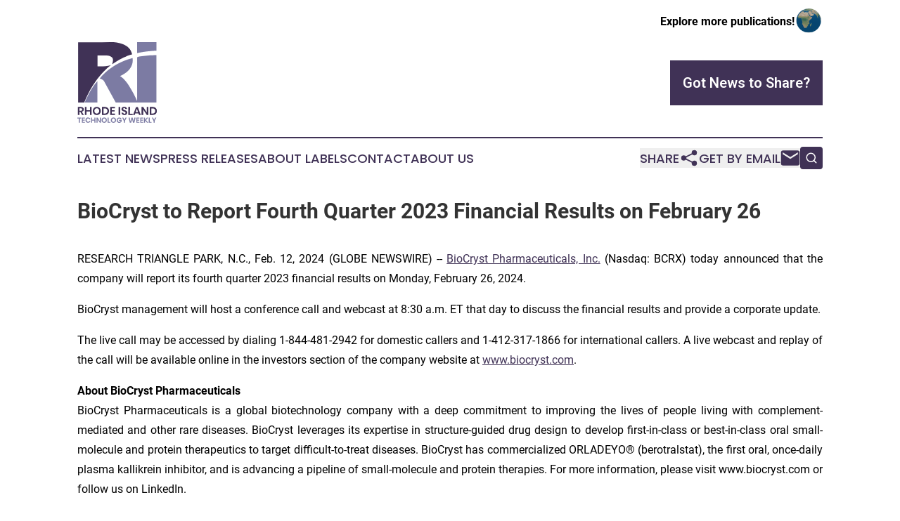

--- FILE ---
content_type: image/svg+xml
request_url: https://cdn.newsmatics.com/agp/sites/rhodeislandtechnologyweekly-logo-1.svg
body_size: 9195
content:
<?xml version="1.0" encoding="UTF-8" standalone="no"?>
<svg
   xmlns:dc="http://purl.org/dc/elements/1.1/"
   xmlns:cc="http://creativecommons.org/ns#"
   xmlns:rdf="http://www.w3.org/1999/02/22-rdf-syntax-ns#"
   xmlns:svg="http://www.w3.org/2000/svg"
   xmlns="http://www.w3.org/2000/svg"
   version="1.1"
   id="Layer_1"
   x="0px"
   y="0px"
   viewBox="0 0 141.89999 144.51242"
   xml:space="preserve"
   width="141.89999"
   height="144.51242"><metadata
   id="metadata87"><rdf:RDF><cc:Work
       rdf:about=""><dc:format>image/svg+xml</dc:format><dc:type
         rdf:resource="http://purl.org/dc/dcmitype/StillImage" /></cc:Work></rdf:RDF></metadata><defs
   id="defs85" />
<style
   type="text/css"
   id="style2">
	.st0{fill:#7C7BA3;}
	.st1{fill:#403256;}
</style>
<g
   id="g80"
   transform="translate(-115,-34.987577)">
	<g
   id="g12">
		<path
   class="st0"
   d="m 256.2,58.2 c 0,0 -26.6,0.5 -34.5,3.7 v 78.3 c 0,0 -16.1,-37.1 -30.7,-44.6 0,0 25.7,-8.9 22.6,-32.1 0,0 -34.9,6.9 -58.9,36.9 0,0 5.7,0.5 8.2,5 l 20.6,37.8 h 72.6 v -85 z"
   id="path4" />
		<path
   class="st0"
   d="m 150.9,104.8 v 38.3 h -22.8 c 0,0 10.1,-25.1 22.8,-38.3 z"
   id="path6" />
		<path
   class="st1"
   d="m 212.8,56.9 c 0,0 -13.9,2.6 -35.6,17.8 0,0 2.5,-7.3 0.8,-10.7 0,0 -1.6,-4.7 -11,-5.1 h -16 v 19.4 h 5.9 c 5.8,0 11.6,-0.6 17.2,-2 0.3,-0.1 0.5,-0.1 0.8,-0.2 0,0 -28.6,19.4 -47.6,67 H 116.4 V 35.3 H 144 c 9.8,0 19.7,-0.1 29.5,-0.3 11,-0.2 35.2,1.8 39.3,21.9 z"
   id="path8" />
		<path
   class="st0"
   d="m 256.2,50.3 c 0,0 -17.5,0.5 -34.5,4.3 V 35 h 34.5 z"
   id="path10" />
	</g>
	<g
   id="g40">
		<g
   id="g38">
			<g
   id="g36">
				<path
   class="st1"
   d="m 123.5,165.3 -3.3,-5.6 h -1.3 v 5.6 H 116 V 151 h 5.4 c 1.7,0 2.9,0.4 3.8,1.2 0.9,0.8 1.3,1.9 1.3,3.2 0,1.1 -0.3,2 -0.9,2.7 -0.6,0.7 -1.5,1.2 -2.6,1.5 l 3.6,5.7 z m -4.6,-7.5 h 2.3 c 1.6,0 2.4,-0.7 2.4,-2.2 0,-0.7 -0.2,-1.2 -0.6,-1.6 -0.4,-0.4 -1,-0.6 -1.9,-0.6 h -2.3 z"
   id="path14" />
				<path
   class="st1"
   d="m 140.4,151 v 14.3 h -2.9 v -6.2 h -6.1 v 6.2 h -2.9 V 151 h 2.9 v 5.8 h 6.1 V 151 Z"
   id="path16" />
				<path
   class="st1"
   d="m 153.3,151.8 c 1.1,0.6 1.9,1.5 2.6,2.6 0.6,1.1 0.9,2.4 0.9,3.8 0,1.4 -0.3,2.7 -0.9,3.8 -0.6,1.1 -1.5,2 -2.6,2.6 -1.1,0.6 -2.3,0.9 -3.6,0.9 -1.3,0 -2.5,-0.3 -3.6,-0.9 -1.1,-0.6 -1.9,-1.5 -2.6,-2.6 -0.6,-1.1 -0.9,-2.4 -0.9,-3.8 0,-1.4 0.3,-2.7 0.9,-3.8 0.6,-1.1 1.5,-2 2.6,-2.6 1.1,-0.6 2.3,-0.9 3.6,-0.9 1.3,0 2.5,0.3 3.6,0.9 z m -5.8,2.2 c -0.6,0.4 -1.1,0.9 -1.5,1.6 -0.4,0.7 -0.5,1.5 -0.5,2.5 0,1 0.2,1.8 0.5,2.5 0.4,0.7 0.9,1.3 1.5,1.6 0.6,0.4 1.4,0.6 2.2,0.6 0.8,0 1.6,-0.2 2.2,-0.6 0.6,-0.4 1.1,-0.9 1.5,-1.6 0.4,-0.7 0.5,-1.5 0.5,-2.5 0,-1 -0.2,-1.8 -0.5,-2.5 -0.4,-0.7 -0.9,-1.3 -1.5,-1.6 -0.6,-0.4 -1.4,-0.6 -2.2,-0.6 -0.9,0.1 -1.6,0.3 -2.2,0.6 z"
   id="path18" />
				<path
   class="st1"
   d="m 170.6,161.9 c -0.6,1.1 -1.5,1.9 -2.6,2.5 -1.1,0.6 -2.5,0.9 -4,0.9 h -5.1 V 151 h 5.1 c 1.6,0 2.9,0.3 4,0.9 1.1,0.6 2,1.4 2.6,2.5 0.6,1.1 0.9,2.3 0.9,3.8 0,1.4 -0.3,2.6 -0.9,3.7 z m -3.2,-0.3 c 0.8,-0.8 1.3,-1.9 1.3,-3.4 0,-1.5 -0.4,-2.6 -1.3,-3.4 -0.8,-0.8 -2,-1.2 -3.6,-1.2 h -2 v 9.2 h 2 c 1.5,0 2.7,-0.4 3.6,-1.2 z"
   id="path20" />
				<path
   class="st1"
   d="m 176.5,153.3 v 3.7 h 5.1 v 2.2 h -5.1 v 3.8 h 5.7 v 2.3 h -8.5 V 151 h 8.5 v 2.3 z"
   id="path22" />
				<path
   class="st1"
   d="m 191.5,151 v 14.3 h -2.9 V 151 Z"
   id="path24" />
				<path
   class="st1"
   d="m 203.4,163.4 c -0.4,0.6 -0.9,1.1 -1.6,1.5 -0.7,0.4 -1.6,0.6 -2.6,0.6 -1,0 -1.9,-0.2 -2.7,-0.5 -0.8,-0.3 -1.4,-0.8 -1.9,-1.5 -0.5,-0.6 -0.8,-1.4 -0.8,-2.3 h 3 c 0.1,0.6 0.3,1.1 0.7,1.4 0.4,0.4 0.9,0.6 1.6,0.6 0.6,0 1,-0.2 1.4,-0.5 0.3,-0.3 0.5,-0.7 0.5,-1.2 0,-0.4 -0.1,-0.8 -0.4,-1.1 -0.3,-0.3 -0.6,-0.5 -1,-0.7 -0.4,-0.2 -0.9,-0.4 -1.6,-0.6 -0.9,-0.3 -1.6,-0.6 -2.2,-0.9 -0.6,-0.3 -1,-0.7 -1.4,-1.3 -0.4,-0.6 -0.6,-1.3 -0.6,-2.2 0,-1.2 0.4,-2.2 1.3,-2.9 0.9,-0.7 2.1,-1.1 3.5,-1.1 1.5,0 2.7,0.4 3.6,1.1 0.9,0.7 1.4,1.7 1.5,2.9 h -3.1 c -0.1,-0.5 -0.3,-0.9 -0.6,-1.3 -0.4,-0.3 -0.8,-0.5 -1.4,-0.5 -0.5,0 -1,0.1 -1.3,0.4 -0.3,0.3 -0.5,0.7 -0.5,1.2 0,0.4 0.1,0.8 0.4,1 0.3,0.2 0.6,0.5 1,0.7 0.4,0.2 0.9,0.4 1.6,0.6 0.9,0.3 1.7,0.6 2.2,0.9 0.6,0.3 1.1,0.7 1.5,1.3 0.4,0.6 0.6,1.3 0.6,2.2 -0.1,1 -0.3,1.6 -0.7,2.2 z"
   id="path26" />
				<path
   class="st1"
   d="m 208.9,163.1 h 4.8 v 2.2 h -7.6 V 151 h 2.9 z"
   id="path28" />
				<path
   class="st1"
   d="m 224.1,162.5 h -5.7 l -1,2.9 h -3 l 5.3,-14.1 h 3.3 l 5.2,14.1 h -3 z m -0.8,-2.2 -2.1,-6 -2.1,6 z"
   id="path30" />
				<path
   class="st1"
   d="m 241.8,165.3 h -2.9 l -6.4,-9.7 v 9.7 h -2.9 V 151 h 2.9 l 6.4,9.8 V 151 h 2.9 z"
   id="path32" />
				<path
   class="st1"
   d="m 256,161.9 c -0.6,1.1 -1.5,1.9 -2.6,2.5 -1.1,0.6 -2.5,0.9 -4,0.9 h -5.1 V 151 h 5.1 c 1.6,0 2.9,0.3 4,0.9 1.1,0.6 2,1.4 2.6,2.5 0.6,1.1 0.9,2.3 0.9,3.8 0,1.4 -0.3,2.6 -0.9,3.7 z m -3.3,-0.3 c 0.8,-0.8 1.3,-1.9 1.3,-3.4 0,-1.5 -0.4,-2.6 -1.3,-3.4 -0.8,-0.8 -2,-1.2 -3.6,-1.2 h -2 v 9.2 h 2 c 1.6,0 2.8,-0.4 3.6,-1.2 z"
   id="path34" />
			</g>
		</g>
	</g>
	<g
   id="g78">
		<g
   id="g76">
			<g
   id="g74">
				<path
   class="st0"
   d="m 121.9,170 v 1.5 h -2.6 v 7.8 h -1.8 v -7.8 H 115 V 170 Z"
   id="path42" />
				<path
   class="st0"
   d="m 124.8,171.5 v 2.4 h 3.3 v 1.4 h -3.3 v 2.5 h 3.7 v 1.5 H 123 V 170 h 5.5 v 1.5 z"
   id="path44" />
				<path
   class="st0"
   d="m 136.9,170.8 c 0.8,0.6 1.3,1.4 1.5,2.4 h -1.9 c -0.2,-0.5 -0.5,-0.9 -0.9,-1.2 -0.4,-0.3 -0.9,-0.4 -1.5,-0.4 -0.5,0 -0.9,0.1 -1.3,0.4 -0.4,0.2 -0.7,0.6 -0.9,1 -0.2,0.5 -0.3,1 -0.3,1.6 0,0.6 0.1,1.1 0.3,1.6 0.2,0.5 0.5,0.8 0.9,1 0.4,0.2 0.8,0.4 1.3,0.4 0.6,0 1.1,-0.1 1.5,-0.4 0.4,-0.3 0.7,-0.7 0.9,-1.2 h 1.9 c -0.2,1 -0.7,1.8 -1.5,2.4 -0.8,0.6 -1.7,0.9 -2.9,0.9 -0.9,0 -1.7,-0.2 -2.3,-0.6 -0.7,-0.4 -1.2,-1 -1.6,-1.7 -0.4,-0.7 -0.6,-1.5 -0.6,-2.4 0,-0.9 0.2,-1.7 0.6,-2.5 0.4,-0.7 0.9,-1.3 1.6,-1.7 0.7,-0.4 1.5,-0.6 2.3,-0.6 1.2,0.2 2.1,0.4 2.9,1 z"
   id="path46" />
				<path
   class="st0"
   d="m 147.4,170 v 9.3 h -1.9 v -4 h -4 v 4 h -1.8 V 170 h 1.8 v 3.8 h 4 V 170 Z"
   id="path48" />
				<path
   class="st0"
   d="m 157,179.3 h -1.8 L 151,173 v 6.3 h -1.8 V 170 h 1.8 l 4.1,6.3 V 170 h 1.8 z"
   id="path50" />
				<path
   class="st0"
   d="m 165.3,170.5 c 0.7,0.4 1.3,1 1.7,1.7 0.4,0.7 0.6,1.5 0.6,2.4 0,0.9 -0.2,1.7 -0.6,2.5 -0.4,0.8 -1,1.3 -1.7,1.7 -0.7,0.4 -1.5,0.6 -2.4,0.6 -0.9,0 -1.7,-0.2 -2.4,-0.6 -0.7,-0.4 -1.3,-1 -1.7,-1.7 -0.4,-0.7 -0.6,-1.5 -0.6,-2.5 0,-0.9 0.2,-1.7 0.6,-2.4 0.4,-0.7 1,-1.3 1.7,-1.7 0.7,-0.4 1.5,-0.6 2.4,-0.6 1,0 1.7,0.2 2.4,0.6 z m -3.7,1.5 c -0.4,0.2 -0.7,0.6 -1,1.1 -0.2,0.5 -0.3,1 -0.3,1.6 0,0.6 0.1,1.1 0.3,1.6 0.2,0.5 0.6,0.8 1,1.1 0.4,0.2 0.9,0.4 1.4,0.4 0.5,0 1,-0.1 1.4,-0.4 0.4,-0.2 0.7,-0.6 1,-1.1 0.2,-0.5 0.3,-1 0.3,-1.6 0,-0.6 -0.1,-1.1 -0.3,-1.6 -0.2,-0.5 -0.6,-0.8 -1,-1.1 -0.4,-0.2 -0.9,-0.4 -1.4,-0.4 -0.6,0 -1,0.1 -1.4,0.4 z"
   id="path52" />
				<path
   class="st0"
   d="m 170.9,177.9 h 3.1 v 1.4 h -5 V 170 h 1.8 z"
   id="path54" />
				<path
   class="st0"
   d="m 181.8,170.5 c 0.7,0.4 1.3,1 1.7,1.7 0.4,0.7 0.6,1.5 0.6,2.4 0,0.9 -0.2,1.7 -0.6,2.5 -0.4,0.8 -1,1.3 -1.7,1.7 -0.7,0.4 -1.5,0.6 -2.4,0.6 -0.9,0 -1.7,-0.2 -2.4,-0.6 -0.7,-0.4 -1.3,-1 -1.7,-1.7 -0.4,-0.7 -0.6,-1.5 -0.6,-2.5 0,-0.9 0.2,-1.7 0.6,-2.4 0.4,-0.7 1,-1.3 1.7,-1.7 0.7,-0.4 1.5,-0.6 2.4,-0.6 0.9,0 1.7,0.2 2.4,0.6 z M 178,172 c -0.4,0.2 -0.7,0.6 -1,1.1 -0.2,0.5 -0.3,1 -0.3,1.6 0,0.6 0.1,1.1 0.3,1.6 0.2,0.5 0.6,0.8 1,1.1 0.4,0.2 0.9,0.4 1.4,0.4 0.5,0 1,-0.1 1.4,-0.4 0.4,-0.2 0.7,-0.6 1,-1.1 0.2,-0.5 0.3,-1 0.3,-1.6 0,-0.6 -0.1,-1.1 -0.3,-1.6 -0.2,-0.5 -0.6,-0.8 -1,-1.1 -0.4,-0.2 -0.9,-0.4 -1.4,-0.4 -0.5,0 -1,0.1 -1.4,0.4 z"
   id="path56" />
				<path
   class="st0"
   d="m 192.5,170.8 c 0.7,0.6 1.2,1.3 1.4,2.3 H 192 c -0.2,-0.4 -0.5,-0.8 -0.9,-1 -0.4,-0.2 -0.9,-0.4 -1.4,-0.4 -0.5,0 -1,0.1 -1.4,0.4 -0.4,0.2 -0.7,0.6 -1,1 -0.2,0.5 -0.3,1 -0.3,1.6 0,1 0.3,1.7 0.8,2.3 0.5,0.6 1.2,0.8 2.1,0.8 0.7,0 1.2,-0.2 1.7,-0.6 0.5,-0.4 0.8,-0.9 0.9,-1.6 h -3.1 v -1.3 h 4.7 v 1.8 c -0.1,0.6 -0.4,1.2 -0.8,1.7 -0.4,0.5 -0.9,0.9 -1.5,1.2 -0.6,0.3 -1.3,0.5 -2.1,0.5 -0.9,0 -1.7,-0.2 -2.4,-0.6 -0.7,-0.4 -1.2,-1 -1.6,-1.7 -0.4,-0.7 -0.6,-1.5 -0.6,-2.4 0,-0.9 0.2,-1.7 0.6,-2.4 0.4,-0.7 0.9,-1.3 1.6,-1.7 0.7,-0.4 1.5,-0.6 2.4,-0.6 1.1,-0.1 2.1,0.1 2.8,0.7 z"
   id="path58" />
				<path
   class="st0"
   d="m 203,170 -3.1,6 v 3.2 H 198 V 176 l -3.1,-6 h 2.1 l 2,4.1 2,-4.1 z"
   id="path60" />
				<path
   class="st0"
   d="m 219,170 -2.3,9.3 h -2.3 l -1.7,-6.7 -1.7,6.7 h -2.3 l -2.3,-9.3 h 2 l 1.4,7.2 1.8,-7.2 h 2 l 1.8,7.2 1.4,-7.2 z"
   id="path62" />
				<path
   class="st0"
   d="m 222.1,171.5 v 2.4 h 3.3 v 1.4 h -3.3 v 2.5 h 3.7 v 1.5 h -5.5 V 170 h 5.5 v 1.5 z"
   id="path64" />
				<path
   class="st0"
   d="m 229,171.5 v 2.4 h 3.3 v 1.4 H 229 v 2.5 h 3.7 v 1.5 h -5.5 V 170 h 5.5 v 1.5 z"
   id="path66" />
				<path
   class="st0"
   d="m 237.6,174.6 3.9,4.7 h -2.2 l -3.4,-4.2 v 4.2 H 234 V 170 h 1.8 v 4.2 l 3.4,-4.2 h 2.2 z"
   id="path68" />
				<path
   class="st0"
   d="m 244.4,177.9 h 3.1 v 1.4 h -5 V 170 h 1.8 z"
   id="path70" />
				<path
   class="st0"
   d="m 256,170 -3.1,6 v 3.2 H 251 V 176 l -3.1,-6 h 2.1 l 2,4.1 2,-4.1 z"
   id="path72" />
			</g>
		</g>
	</g>
</g>
</svg>
